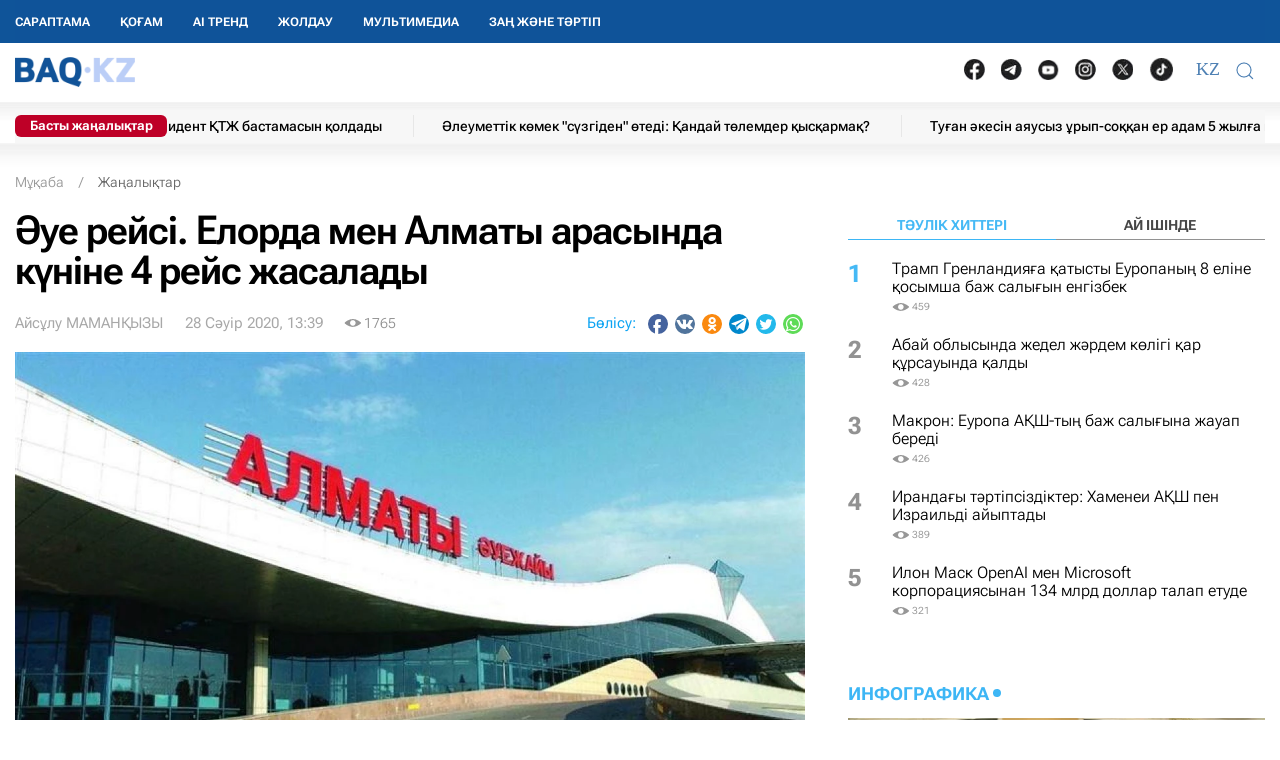

--- FILE ---
content_type: text/html; charset=UTF-8
request_url: https://baq.kz/ue-reysi-elorda-men-almaty-arasynda-k-nine-4-reys-zhasalady_222170/
body_size: 32447
content:
<!DOCTYPE html>
<!--[if lt IE 7 ]><html class="ie ie6" lang="kk"> <![endif]-->
<!--[if IE 7 ]><html class="ie ie7" lang="kk"> <![endif]-->
<!--[if IE 8 ]><html class="ie ie8" lang="kk"> <![endif]-->
<!--[if (gte IE 9)|!(IE)]><!-->
<html lang="kk">
<!--<![endif]-->
<head>
    <meta http-equiv="Content-Type" content="text/html; charset=UTF-8"/>
<meta charset="UTF-8"/>
<title>Әуе рейсі. Елорда мен Алматы арасында күніне 4 рейс жасалады</title>
<meta name="robots" content="index, follow"/> 
<meta name="keywords" content="Алматы, Астана, рейсі" />
    <meta name="news_keywords" content="Алматы, Астана, рейсі"/>
    <meta property="article:tag" content="Алматы, Астана, рейсі" />
<meta name="description" content="Нұр-Сұлтан,  BAQ.KZ тілшісі. Бұл туралы бүгін ҚР Президенті жанындағы Орталық коммуникациялар қызметі алаңында коронавирустық инфекциян... | BAQ.kz"/>

<link rel="shortcut icon" href="https://baq.kz/static/site/images/favicon/favicon.ico" type="image/x-icon">
<link rel="apple-touch-icon" href="https://baq.kz/static/site/images/favicon/apple-touch-icon.png">
<link rel="apple-touch-icon" sizes="72x72" href="https://baq.kz/static/site/images/favicon/apple-touch-icon-72x72.png">
<link rel="apple-touch-icon" sizes="114x114" href="https://baq.kz/static/site/images/favicon/apple-touch-icon-114x114.png">

<meta http-equiv="X-UA-Compatible" content="IE=edge">
<meta name="viewport" content="width=device-width, initial-scale=1, maximum-scale=5">

<meta name="csrf-token" content="wZKOGAghWXPZXxAOoCyngt52Rmv1HFe34ZkF3v3i">




    
    <link rel="stylesheet" href="https://baq.kz/static/build-min/css/site/css/news-read/modified_uikit_and_styles.css?v=2025-02-28t10.40">
    <link rel="stylesheet" href="https://baq.kz/static/build-min/css/site/css/news-read/main.css?v=2025-05-28t17.20">


    <link rel="canonical" href="https://baq.kz/ue-reysi-elorda-men-almaty-arasynda-k-nine-4-reys-zhasalady_222170/"/>
    <link rel="amphtml" href="https://baq.kz/amp/news/othernews/ue-reysi-elorda-men-almaty-arasynda-k-nine-4-reys-zhasalady_222170/">
    <script type="application/ld+json">{"@context":"http:\/\/schema.org","@type":"BreadcrumbList","itemListElement":[{"@type":"ListItem","position":1,"item":{"@id":"https:\/\/baq.kz\/","name":"\u041c\u04b1\u049b\u0430\u0431\u0430","image":null}},{"@type":"ListItem","position":2,"item":{"@id":"https:\/\/baq.kz\/news\/","name":"\u0416\u0430\u04a3\u0430\u043b\u044b\u049b\u0442\u0430\u0440","image":null}},{"@type":"ListItem","position":3,"item":{"@id":"https:\/\/baq.kz\/ue-reysi-elorda-men-almaty-arasynda-k-nine-4-reys-zhasalady_222170\/","name":"\u04d8\u0443\u0435 \u0440\u0435\u0439\u0441\u0456. \u0415\u043b\u043e\u0440\u0434\u0430 \u043c\u0435\u043d \u0410\u043b\u043c\u0430\u0442\u044b \u0430\u0440\u0430\u0441\u044b\u043d\u0434\u0430 \u043a\u04af\u043d\u0456\u043d\u0435 4 \u0440\u0435\u0439\u0441 \u0436\u0430\u0441\u0430\u043b\u0430\u0434\u044b","image":null}}]}</script>


    <meta property="og:type" content="article">
    <meta property="article:published_time" content="2020-04-28T13:39:36+05:00"/>
    <meta property="article:modified_time" content="2020-04-28T12:44:45+05:00"/>
    <meta property="og:updated_time" content="2020-04-28T12:44:45+05:00"/>
            <meta property="og:image:alt" content="Әуе рейсі. Елорда мен Алматы арасында күніне 4 рейс жасалады"/>
    
    <meta property="og:url" content="https://baq.kz/ue-reysi-elorda-men-almaty-arasynda-k-nine-4-reys-zhasalady_222170/"/>
<meta property="og:title" content="Әуе рейсі. Елорда мен Алматы арасында күніне 4 рейс жасалады"/>
    <meta property="og:image" content="https://baq.kz/storage/news/2020/04/28/qsO9i7A5QFMwCYe6MtF1svgEi1eprdNAVLPh2gGd.jpg"/>
    <meta property="og:image:secure_url" content="https://baq.kz/storage/news/2020/04/28/qsO9i7A5QFMwCYe6MtF1svgEi1eprdNAVLPh2gGd.jpg"/>
    <meta property="og:image:type" content="image/jpeg"/>
<meta property="og:description" content="Нұр-Сұлтан,  BAQ.KZ тілшісі. Бұл туралы бүгін ҚР Президенті жанындағы Орталық коммуникациялар қызметі алаңында коронавирустық инфекциян..."/>
<meta property="og:site_name" content="BAQ.kz"/>


<meta property="twitter:url" content="https://baq.kz/ue-reysi-elorda-men-almaty-arasynda-k-nine-4-reys-zhasalady_222170/"/>
<meta property="twitter:title" content="Әуе рейсі. Елорда мен Алматы арасында күніне 4 рейс жасалады"/>
<meta property="twitter:description" content="Нұр-Сұлтан,  BAQ.KZ тілшісі. Бұл туралы бүгін ҚР Президенті жанындағы Орталық коммуникациялар қызметі алаңында коронавирустық инфекциян..."/>
    <meta property="twitter:image" content="https://baq.kz/storage/news/2020/04/28/qsO9i7A5QFMwCYe6MtF1svgEi1eprdNAVLPh2gGd.jpg"/>
<meta property="twitter:card" content="summary_large_image"/>
<meta property="twitter:site" content="@baqkz"/>
<meta property="twitter:creator" content="@BAQ.kz"/>


<meta itemprop="name" content="Әуе рейсі. Елорда мен Алматы арасында күніне 4 рейс жасалады"/>
<meta itemprop="description" content="Нұр-Сұлтан,  BAQ.KZ тілшісі. Бұл туралы бүгін ҚР Президенті жанындағы Орталық коммуникациялар қызметі алаңында коронавирустық инфекциян..."/>
    <meta itemprop="image" content="https://baq.kz/storage/news/2020/04/28/qsO9i7A5QFMwCYe6MtF1svgEi1eprdNAVLPh2gGd.jpg"/>

    

    <script type="application/ld+json">{"@context":"http:\/\/schema.org","@type":"WebSite","@id":"https:\/\/baq.kz\/#website","url":"https:\/\/baq.kz\/","name":"BAQ.KZ","potentialAction":{"@type":"SearchAction","target":"https:\/\/baq.kz\/search\/?q={search_term_string}","query-input":"required name=search_term_string"}}</script>
    <script type="application/ld+json">{"@context":"http:\/\/schema.org","@type":"Organization","@id":"https:\/\/baq.kz\/#organization","url":"https:\/\/baq.kz\/","name":"BAQ.KZ","logo":"https:\/\/baq.kz\/static\/site\/images\/logo.svg","address":{"@type":"PostalAddress","streetAddress":"\u049a\u0430\u0437\u0430\u049b\u0441\u0442\u0430\u043d \u0420\u0435\u0441\u043f\u0443\u0431\u043b\u0438\u043a\u0430\u0441\u044b, 010000, \u0410\u0441\u0442\u0430\u043d\u0430 \u049b., \u049a\u0430\u0431\u0430\u043d\u0431\u0430\u0439 \u0431\u0430\u0442\u044b\u0440 \u043a\u04e9\u0448\u0435\u0441\u0456, 17","addressLocality":"\u0410\u0441\u0442\u0430\u043d\u0430","addressRegion":"\u0410\u0441\u0442\u0430\u043d\u0430","postalCode":"010000","addressCountry":{"@type":"Country","name":"\u049a\u0430\u0437\u0430\u049b\u0441\u0442\u0430\u043d \u0420\u0435\u0441\u043f\u0443\u0431\u043b\u0438\u043a\u0430\u0441\u044b"}},"sameAs":"[\n                \u0022https:\/\/vk.com\/id183758383\u0022,\n                \u0022https:\/\/www.facebook.com\/baq.kz\u0022,\n                \u0022https:\/\/twitter.com\/baqkz\u0022,\n                \u0022https:\/\/www.instagram.com\/baq.kz\/\u0022\n            ]","contactPoint":"[\n                {\n                    \u0022@type\u0022: \u0022ContactPoint\u0022,\n                    \u0022telephone\u0022: \u0022+7-717-295-40-50\u0022,\n                    \u0022contactType\u0022: \u0022customer service\u0022\n                }\n            ]"}</script>
    <script type="application/ld+json">{"@context":"https:\/\/schema.org","@type":"NewsArticle","name":"\u04d8\u0443\u0435 \u0440\u0435\u0439\u0441\u0456. \u0415\u043b\u043e\u0440\u0434\u0430 \u043c\u0435\u043d \u0410\u043b\u043c\u0430\u0442\u044b \u0430\u0440\u0430\u0441\u044b\u043d\u0434\u0430 \u043a\u04af\u043d\u0456\u043d\u0435 4 \u0440\u0435\u0439\u0441 \u0436\u0430\u0441\u0430\u043b\u0430\u0434\u044b","headline":"\u04d8\u0443\u0435 \u0440\u0435\u0439\u0441\u0456. \u0415\u043b\u043e\u0440\u0434\u0430 \u043c\u0435\u043d \u0410\u043b\u043c\u0430\u0442\u044b \u0430\u0440\u0430\u0441\u044b\u043d\u0434\u0430 \u043a\u04af\u043d\u0456\u043d\u0435 4 \u0440\u0435\u0439\u0441 \u0436\u0430\u0441\u0430\u043b\u0430\u0434\u044b","description":"\u041d\u04b1\u0440-\u0421\u04b1\u043b\u0442\u0430\u043d,  BAQ.KZ \u0442\u0456\u043b\u0448\u0456\u0441\u0456. \u0411\u04b1\u043b \u0442\u0443\u0440\u0430\u043b\u044b \u0431\u04af\u0433\u0456\u043d \u049a\u0420 \u041f\u0440\u0435\u0437\u0438\u0434\u0435\u043d\u0442\u0456 \u0436\u0430\u043d\u044b\u043d\u0434\u0430\u0493\u044b \u041e\u0440\u0442\u0430\u043b\u044b\u049b \u043a\u043e\u043c\u043c\u0443\u043d\u0438\u043a\u0430\u0446\u0438\u044f\u043b\u0430\u0440 \u049b\u044b\u0437\u043c\u0435\u0442\u0456 \u0430\u043b\u0430\u04a3\u044b\u043d\u0434\u0430 \u043a\u043e\u0440\u043e\u043d\u0430\u0432\u0438\u0440\u0443\u0441\u0442\u044b\u049b \u0438\u043d\u0444\u0435\u043a\u0446\u0438\u044f\u043d...","articleBody":"\u041d\u04b1\u0440-\u0421\u04b1\u043b\u0442\u0430\u043d,&amp;nbsp; BAQ.KZ \u0442\u0456\u043b\u0448\u0456\u0441\u0456. \u0411\u04b1\u043b \u0442\u0443\u0440\u0430\u043b\u044b \u0431\u04af\u0433\u0456\u043d \u049a\u0420 \u041f\u0440\u0435\u0437\u0438\u0434\u0435\u043d\u0442\u0456 \u0436\u0430\u043d\u044b\u043d\u0434\u0430\u0493\u044b \u041e\u0440\u0442\u0430\u043b\u044b\u049b \u043a\u043e\u043c\u043c\u0443\u043d\u0438\u043a\u0430\u0446\u0438\u044f\u043b\u0430\u0440 \u049b\u044b\u0437\u043c\u0435\u0442\u0456 \u0430\u043b\u0430\u04a3\u044b\u043d\u0434\u0430 \u043a\u043e\u0440\u043e\u043d\u0430\u0432\u0438\u0440\u0443\u0441\u0442\u044b\u049b \u0438\u043d\u0444\u0435\u043a\u0446\u0438\u044f\u043d\u044b\u04a3 \u049b\u0430\u0437\u0456\u0440\u0433\u0456 \u0436\u0430\u0493\u0434\u0430\u0439\u044b, \u049b\u0430\u043b\u0430\u0434\u0430\u0493\u044b \u043a\u04d9\u0441\u0456\u043f\u043a\u0435\u0440\u043b\u0456\u043a \u0441\u0443\u0431\u044a\u0435\u043a\u0442\u0456\u043b\u0435\u0440\u0456\u043d\u0456\u04a3 \u0436\u04b1\u043c\u044b\u0441\u044b\u043d \u049b\u0430\u043b\u043f\u044b\u043d\u0430 \u043a\u0435\u043b\u0442\u0456\u0440\u0443 \u0436\u04e9\u043d\u0456\u043d\u0434\u0435\u0433\u0456 \u0448\u0430\u0440\u0430\u043b\u0430\u0440\u0493\u0430 \u049b\u0430\u0442\u044b\u0441\u0442\u044b \u043e\u043d\u043b\u0430\u0439\u043d \u0431\u0440\u0438\u0444\u0438\u043d\u0433 \u0431\u0430\u0440\u044b\u0441\u044b\u043d\u0434\u0430 \u041d\u04b1\u0440-\u0421\u04b1\u043b\u0442\u0430\u043d \u049b\u0430\u043b\u0430\u0441\u044b \u04d9\u043a\u0456\u043c\u0456\u043d\u0456\u04a3 \u043e\u0440\u044b\u043d\u0431\u0430\u0441\u0430\u0440\u044b \u0411\u0430\u049b\u0442\u0438\u044f\u0440 \u041c\u04d9\u043a\u0435\u043d \u0430\u0439\u0442\u0442\u044b.\r\n \r\n \u041c\u0435\u043c\u043b\u0435\u043a\u0435\u0442 \u0431\u0430\u0441\u0448\u044b\u0441\u044b \u049a\u0430\u0441\u044b\u043c-\u0416\u043e\u043c\u0430\u0440\u0442 \u0422\u043e\u049b\u0430\u0435\u0432\u0442\u044b\u04a3 \u043a\u0435\u0448\u0435\u0433\u0456 \u0445\u0430\u043b\u044b\u049b\u049b\u0430 \u0430\u0440\u043d\u0430\u043b\u0493\u0430\u043d \u04af\u043d\u0434\u0435\u0443\u0456\u043d\u0434\u0435 1 \u043c\u0430\u043c\u044b\u0440\u0434\u0430\u043d \u0431\u0430\u0441\u0442\u0430\u043f \u0435\u043b\u043e\u0440\u0434\u0430 \u043c\u0435\u043d \u0410\u043b\u043c\u0430\u0442\u044b \u049b\u0430\u043b\u0430\u043b\u0430\u0440\u044b \u0430\u0440\u0430\u0441\u044b\u043d\u0434\u0430 \u04d9\u0443\u0435 \u0440\u0435\u0439\u0441\u0442\u0435\u0440\u0456 \u0430\u0448\u044b\u043b\u0430\u0442\u044b\u043d\u044b \u0430\u0439\u0442\u044b\u043b\u0434\u044b. \u041e\u0441\u044b\u0493\u0430\u043d \u049b\u0430\u0442\u044b\u0441\u0442\u044b \u0411\u0430\u049b\u0442\u0438\u044f\u0440 \u041c\u04d9\u043a\u0435\u043d \u0430\u043b\u0493\u0430\u0448\u049b\u044b \u043a\u0435\u0437\u0435\u04a3\u0434\u0435 \u04b1\u0448\u0443 \u0436\u0438\u0456\u043b\u0456\u0433\u0456 \u043a\u04af\u043d\u0456\u043d\u0435 4 \u0440\u0435\u0439\u0441 \u0431\u043e\u043b\u0430\u0442\u044b\u043d\u044b\u043d \u0430\u0439\u0442\u0442\u044b.\r\n\r\n\t \u0420\u0435\u0439\u0441\u0442\u0435\u0440 \u0441\u0430\u043d\u0438\u0442\u0430\u0440\u043b\u044b\u049b \u043d\u043e\u0440\u043c\u0430\u043b\u0430\u0440\u0434\u044b \u049b\u0430\u0442\u0430\u04a3 \u0441\u0430\u049b\u0442\u0430\u0443 \u0430\u0440\u049b\u044b\u043b\u044b \u0436\u04af\u0440\u0433\u0456\u0437\u0456\u043b\u0435\u0434\u0456. \u04b0\u0448\u0430\u049b\u0442\u0430 \u0430\u0434\u0430\u043c \u0441\u0430\u043d\u044b \u0431\u0430\u0440\u044b\u043d\u0448\u0430 \u0430\u0437 \u0436\u04d9\u043d\u0435 \u0436\u043e\u043b\u0430\u0443\u0448\u044b\u043b\u0430\u0440 \u0430\u0440\u0430\u0441\u044b\u043d\u0434\u0430\u0493\u044b \u0430\u0440\u0430\u049b\u0430\u0448\u044b\u049b\u0442\u044b\u049b \u043c\u04b1\u049b\u0438\u044f\u0442 \u0441\u0430\u049b\u0442\u0430\u043b\u0430\u0434\u044b. \u04d8\u0443\u0435\u0436\u0430\u0439\u043b\u0430\u0440 \u0431\u0430\u0440\u043b\u044b\u049b \u0441\u0430\u043d\u0438\u0442\u0430\u0440\u043b\u044b\u049b-\u044d\u043f\u0438\u0434\u0435\u043c\u0438\u043e\u043b\u043e\u0433\u0438\u044f\u043b\u044b\u049b \u0442\u0430\u043b\u0430\u043f\u0442\u0430\u0440\u0434\u044b \u0441\u0430\u049b\u0442\u0430\u0439 \u043e\u0442\u044b\u0440\u044b\u043f, \u0442\u04d9\u0443\u043b\u0456\u043a \u0431\u043e\u0439\u044b \u0436\u04b1\u043c\u044b\u0441 \u0456\u0441\u0442\u0435\u0439\u0442\u0456\u043d \u0431\u043e\u043b\u0430\u0434\u044b. \u0411\u04af\u0433\u0456\u043d\u0434\u0435 \u04d9\u0443\u0435\u0436\u0430\u0439 \u0436\u04b1\u043c\u044b\u0441 \u0456\u0441\u0442\u0435\u0443\u0433\u0435 \u0434\u0430\u0439\u044b\u043d \u0442\u04b1\u0440, - \u0434\u0435\u0434\u0456 \u043e\u043b.\r\n\r\n \u04d8\u043a\u0456\u043c \u043e\u0440\u044b\u043d\u0431\u0430\u0441\u0430\u0440\u044b\u043d\u044b\u04a3 \u0430\u0439\u0442\u0443\u044b\u043d\u0448\u0430, \u0436\u043e\u043b\u0430\u0443\u0448\u044b\u043b\u0430\u0440 \u04b1\u0448\u0430\u0440 \u0430\u043b\u0434\u044b\u043d\u0434\u0430 \u043a\u043e\u0440\u043e\u043d\u0430\u0432\u0438\u0440\u0443\u0441\u049b\u0430 \u0442\u0435\u0441\u0442 \u0442\u0430\u043f\u0441\u044b\u0440\u0430\u0434\u044b.\r\n\r\n\t \u0411\u04af\u0433\u0456\u043d \u0431\u0456\u0437 \u049a\u0420 \u0414\u0435\u043d\u0441\u0430\u0443\u043b\u044b\u049b \u0441\u0430\u049b\u0442\u0430\u0443 \u043c\u0438\u043d\u0438\u0441\u0442\u0440\u043b\u0456\u0433\u0456\u043c\u0435\u043d \u0431\u04b1\u043b \u043c\u04d9\u0441\u0435\u043b\u0435 \u0436\u04e9\u043d\u0456\u043d\u0434\u0435 \u0430\u049b\u044b\u043b\u0434\u0430\u0441\u0442\u044b\u049b. \u0422\u043e\u043b\u044b\u049b \u0430\u049b\u043f\u0430\u0440\u0430\u0442\u0442\u044b \u0430\u043b\u0434\u0430\u0493\u044b \u043a\u04af\u043d\u0434\u0435\u0440\u0456 \u0442\u0430\u0440\u0430\u0442\u0430\u0442\u044b\u043d \u0431\u043e\u043b\u0430\u043c\u044b\u0437, -\u0434\u0435\u0434\u0456 \u0411\u0430\u049b\u0442\u0438\u044f\u0440 \u041c\u04d9\u043a\u0435\u043d.\r\n\r\n","publisher":{"@type":"Organization","name":"baq.kz","address":{"@type":"PostalAddress","streetAddress":"010000, \u049a\u0430\u0437\u0430\u049b\u0441\u0442\u0430\u043d \u0420\u0435\u0441\u043f\u0443\u0431\u043b\u0438\u043a\u0430\u0441\u044b, \u0410\u0441\u0442\u0430\u043d\u0430 \u049b., \u049a\u0430\u0431\u0430\u043d\u0431\u0430\u0439 \u0431\u0430\u0442\u044b\u0440 \u043a\u04e9\u0448\u0435\u0441\u0456, 17","addressLocality":"3","addressRegion":"\u0410\u0441\u0442\u0430\u043d\u0430","postalCode":"010000","addressCountry":" \u049a\u0430\u0437\u0430\u049b\u0441\u0442\u0430\u043d"},"contactPoint":{"@type":"ContactPoint","telephone":"+77172954050","contactType":"technical support"},"logo":{"@type":"ImageObject","url":"https:\/\/baq.kz\/static\/site\/images\/logo60.png","width":219,"height":60}},"url":"https:\/\/baq.kz\/ue-reysi-elorda-men-almaty-arasynda-k-nine-4-reys-zhasalady_222170\/","mainEntityOfPage":{"@type":"WebPage","@id":"https:\/\/baq.kz\/ue-reysi-elorda-men-almaty-arasynda-k-nine-4-reys-zhasalady_222170\/"},"dateCreated":"2020-04-28T12:44:45+05:00","datePublished":"2020-04-28T13:39:36+05:00","dateModified":"2020-04-28T12:44:45+05:00","author":{"@type":"Person","name":"\u0410\u0439\u0441\u04b1\u043b\u0443 \u041c\u0410\u041c\u0410\u041d\u049a\u042b\u0417\u042b","url":"https:\/\/baq.kz\/authors\/aysulu-mamanqyzy\/"},"image":{"@type":"ImageObject","url":"https:\/\/baq.kz\/storage\/cache_resize\/news\/2020\/04\/28\/qsO9i7A5QFMwCYe6MtF1svgEi1eprdNAVLPh2gGd.jpg_width=1200Xheight=autoXtype=1.webp","width":1200,"height":675}}</script>

    <script type="application/ld+json">{"@context":"https:\/\/schema.org","@type":"hentry","entry-title":"\u04d8\u0443\u0435 \u0440\u0435\u0439\u0441\u0456. \u0415\u043b\u043e\u0440\u0434\u0430 \u043c\u0435\u043d \u0410\u043b\u043c\u0430\u0442\u044b \u0430\u0440\u0430\u0441\u044b\u043d\u0434\u0430 \u043a\u04af\u043d\u0456\u043d\u0435 4 \u0440\u0435\u0439\u0441 \u0436\u0430\u0441\u0430\u043b\u0430\u0434\u044b","published":"2020-04-28T13:39:36+05:00","updated":"2020-04-28T12:44:45+05:00"}</script>

    
    <!--//region adfox-init-->
    <script>window.yaContextCb = window.yaContextCb || []</script>
    <script src="https://yandex.ru/ads/system/context.js" async></script>
    <!--//endregion-->
                    <meta property="og:image:width" content="1200"/>
                            <meta property="og:image:height" content="675"/>
            
<link rel='dns-prefetch' href='//cdn.sendpulse.com'>
<link rel='dns-prefetch' href='//yastatic.net'>
<link rel='dns-prefetch' href='//jquerywww.googletagmanager.com'>
<link rel='dns-prefetch' href='//an.yandex.ru'>
<link rel='dns-prefetch' href='//mc.yandex.ru'>
<link rel='dns-prefetch' href='//www.google-analytics.com'>

<meta name="yandex-verification" content="53dd2fc2d172693d"/>
<meta name="yandex-verification" content="ec62a33ab88969f0"/>
<meta name="msvalidate.01" content="AF090345393C7D28F207D77690BD0D83"/>
<meta name='wmail-verification' content='93a5732daf8924731d5f8a05356577ce'/>
<meta property="fb:pages" content="629456730452524"/>
<meta name="msvalidate.01" content="BF26B6E57C8226987E1F942BF5F34C68"/>



<!--LiveInternet counter-->
<script>
    new Image().src = "https://counter.yadro.ru/hit?r" +
        escape(document.referrer) + ((typeof (screen) == "undefined") ? "" :
            ";s" + screen.width + "*" + screen.height + "*" + (screen.colorDepth ?
                screen.colorDepth : screen.pixelDepth)) + ";u" + escape(document.URL) +
        ";h" + escape(document.title.substring(0, 150)) +
        ";" + Math.random();</script><!--/LiveInternet-->

<meta name="mobile-web-app-capable" content="yes"/>
<meta name="apple-touch-fullscreen" content="yes"/>
<meta name="apple-mobile-web-app-title" content="Expo"/>
<meta name="apple-mobile-web-app-capable" content="yes"/>
<meta name="apple-mobile-web-app-status-bar-style" content="default"/>

<link
    rel="apple-touch-icon"
    sizes="180x180"
    href="https://baq.kz/static/site/images/ico/152x152.png"
/>
<link
    rel="apple-touch-startup-image"
    media="screen and (device-width: 320px) and (device-height: 568px) and (-webkit-device-pixel-ratio: 2) and (orientation: landscape)"
    href="https://baq.kz/static/site/images/ico/640x1136.png"
/>
<link
    rel="apple-touch-startup-image"
    media="screen and (device-width: 375px) and (device-height: 812px) and (-webkit-device-pixel-ratio: 3) and (orientation: landscape)"
    href="https://baq.kz/static/site/images/ico/1125x2436.png"
/>
<link
    rel="apple-touch-startup-image"
    media="screen and (device-width: 414px) and (device-height: 896px) and (-webkit-device-pixel-ratio: 2) and (orientation: landscape)"
    href="https://baq.kz/static/site/images/ico/1125x2436.png"
/>
<link
    rel="apple-touch-startup-image"
    media="screen and (device-width: 414px) and (device-height: 896px) and (-webkit-device-pixel-ratio: 2) and (orientation: portrait)"
    href="https://baq.kz/static/site/images/ico/1125x2436.png"
/>
<link
    rel="apple-touch-startup-image"
    media="screen and (device-width: 375px) and (device-height: 667px) and (-webkit-device-pixel-ratio: 2) and (orientation: landscape)"
    href="https://baq.kz/static/site/images/ico/750x1334.png"
/>
<link
    rel="apple-touch-startup-image"
    media="screen and (device-width: 414px) and (device-height: 896px) and (-webkit-device-pixel-ratio: 3) and (orientation: portrait)"
    href="https://baq.kz/static/site/images/ico/1242x2208.png"
/>
<link
    rel="apple-touch-startup-image"
    media="screen and (device-width: 414px) and (device-height: 736px) and (-webkit-device-pixel-ratio: 3) and (orientation: landscape)"
    href="https://baq.kz/static/site/images/ico/1242x2208.png"
/>
<link
    rel="apple-touch-startup-image"
    media="screen and (device-width: 375px) and (device-height: 812px) and (-webkit-device-pixel-ratio: 3) and (orientation: portrait)"
    href="https://baq.kz/static/site/images/ico/1125x2436.png"
/>
<link
    rel="apple-touch-startup-image"
    media="screen and (device-width: 414px) and (device-height: 736px) and (-webkit-device-pixel-ratio: 3) and (orientation: portrait)"
    href="https://baq.kz/static/site/images/ico/1242x2208.png"
/>
<link
    rel="apple-touch-startup-image"
    media="screen and (device-width: 1024px) and (device-height: 1366px) and (-webkit-device-pixel-ratio: 2) and (orientation: landscape)"
    href="https://baq.kz/static/site/images/ico/2048x2732.png"
/>
<link
    rel="apple-touch-startup-image"
    media="screen and (device-width: 414px) and (device-height: 896px) and (-webkit-device-pixel-ratio: 3) and (orientation: landscape)"
    href="https://baq.kz/static/site/images/ico/1242x2208.png"
/>
<link
    rel="apple-touch-startup-image"
    media="screen and (device-width: 834px) and (device-height: 1112px) and (-webkit-device-pixel-ratio: 2) and (orientation: landscape)"
    href="https://baq.kz/static/site/images/ico/1668x2224.png"
/>
<link
    rel="apple-touch-startup-image"
    media="screen and (device-width: 375px) and (device-height: 667px) and (-webkit-device-pixel-ratio: 2) and (orientation: portrait)"
    href="https://baq.kz/static/site/images/ico/750x1334.png"
/>
<link
    rel="apple-touch-startup-image"
    media="screen and (device-width: 1024px) and (device-height: 1366px) and (-webkit-device-pixel-ratio: 2) and (orientation: portrait)"
    href="https://baq.kz/static/site/images/ico/1242x2208.png"
/>
<link
    rel="apple-touch-startup-image"
    media="screen and (device-width: 834px) and (device-height: 1194px) and (-webkit-device-pixel-ratio: 2) and (orientation: landscape)"
    href="https://baq.kz/static/site/images/ico/1242x2208.png"
/>
<link
    rel="apple-touch-startup-image"
    media="screen and (device-width: 834px) and (device-height: 1112px) and (-webkit-device-pixel-ratio: 2) and (orientation: portrait)"
    href="https://baq.kz/static/site/images/ico/1668x2224.png"
/>
<link
    rel="apple-touch-startup-image"
    media="screen and (device-width: 320px) and (device-height: 568px) and (-webkit-device-pixel-ratio: 2) and (orientation: portrait)"
    href="https://baq.kz/static/site/images/ico/640x1136.png"
/>
<link
    rel="apple-touch-startup-image"
    media="screen and (device-width: 834px) and (device-height: 1194px) and (-webkit-device-pixel-ratio: 2) and (orientation: portrait)"
    href="https://baq.kz/static/site/images/ico/1668x2224.png"
/>
<link
    rel="apple-touch-startup-image"
    media="screen and (device-width: 768px) and (device-height: 1024px) and (-webkit-device-pixel-ratio: 2) and (orientation: landscape)"
    href="https://baq.kz/static/site/images/ico/2048x2732.png"
/>
<link
    rel="apple-touch-startup-image"
    media="screen and (device-width: 768px) and (device-height: 1024px) and (-webkit-device-pixel-ratio: 2) and (orientation: portrait)"
    href="https://baq.kz/static/site/images/ico/1536x2048.png"
/>

<link rel='manifest' href='/manifest.json'>
<link rel='manifest' href='/manifest.webmanifest'>

<!-- Yandex.Metrika counter -->
<script type="text/javascript" >
    (function (d, w, c) {
        (w[c] = w[c] || []).push(function() {
            try {
                w.yaCounter34776245 = new Ya.Metrika({
                    id:34776245,
                    clickmap:true,
                    trackLinks:true,
                    accurateTrackBounce:true,
                    webvisor:true,
                    trackHash:true
                });
            } catch(e) { }
        });

        var n = d.getElementsByTagName("script")[0],
            x = "https://mc.yandex.ru/metrika/watch.js",
            s = d.createElement("script"),
            f = function () { n.parentNode.insertBefore(s, n); };
        for (var i = 0; i < document.scripts.length; i++) {
            if (document.scripts[i].src === x) { return; }
        }
        s.type = "text/javascript";
        s.async = true;
        s.src = x;

        if (w.opera == "[object Opera]") {
            d.addEventListener("DOMContentLoaded", f, false);
        } else { f(); }
    })(document, window, "yandex_metrika_callbacks");
</script>
<noscript><div><img src="https://mc.yandex.ru/watch/34776245" style="position:absolute; left:-9999px;" alt="" /></div></noscript>
<!-- /Yandex.Metrika counter -->

<script charset="UTF-8" src="//web.webpushs.com/js/push/9f558739e2aca34661be130da3a73651_1.js" async></script>

<!-- Google tag (gtag.js) -->
<script async src="https://www.googletagmanager.com/gtag/js?id=G-WSWWF978XE"></script>
<script>
  window.dataLayer = window.dataLayer || [];
  function gtag(){dataLayer.push(arguments);}
  gtag('js', new Date());

  gtag('config', 'G-WSWWF978XE');
</script>



<script>
        // Для baq
        document.addEventListener('DOMContentLoaded', function() {
            const navbarUl = document.querySelector('.uk-navbar-left-center .uk-navbar-nav');
            const newLi = document.createElement('li');
            newLi.innerHTML = '<a href="https://baq.kz/tag/zan-zhane-tartip/" class="root-item" style="">Заң және тәртіп</a>';
            if (navbarUl) {
                navbarUl.appendChild(newLi);
            }

            const offcanvasMenu = document.querySelector('.uk-offcanvas-bar .menu_bottom');
            const nwLi = document.createElement('li');
            nwLi.innerHTML = '<a href="https://baq.kz/tag/zan-zhane-tartip/" class="root-item">Заң және тәртіп</a>';
            if (offcanvasMenu) {
                offcanvasMenu.appendChild(nwLi);
            }

        });
    </script></head>
<body id="body" >



<!--//region GRAY-->
<!--//endregion-->


<div class="uk-header uk-container uk-container-large">

    

<!--26.05.2025 -->

<style>

    .uk-container-large {
    max-width: 1250px;
}

.uk-navbar-nav > li > a{
    min-height: 43px;
}

.full-blue {
    position: absolute;
    top: 0;
    left: 0;
    width: 100vw;
    height: 43px;
    background: #0f5499;
    z-index: 100;
    position: fixed;
}

.full-white {
    position: absolute;
    top: 43px;
    left: 0;
    width: 100vw;
    height: 81px;
    background-color: #fff;
    z-index: 10;
    position: fixed
}
.full-white:after {
    content: ' ';
    background: url(/static/site/images/2025/header_ten.png) repeat-x left bottom;
    position: absolute;
    bottom: -4px;
    height: 26px;
    width: 100%;
}

.header {
    box-shadow: none;
}

.uk-logo {
    padding: 7px 0 6px 0
}
.uk-navbar-nav > li:first-child > a {
    padding-left: 0;
}

.header .uk-navbar-container {
 padding-left: 0;
}


.cap-ticker {
   margin-top: 11px;
}
@media  only screen and (max-width: 999px) {
    .cap-ticker {
        margin-top: 0;
    }
}



.i_important {
    position: absolute;
    top: 5px;
    left: 0 !important;
    font-size: 13px;
    font-weight: 200;
    background: #be0027;
    color: #ffffff;
    z-index: 2;
    width: 152px;
    box-sizing: border-box;
    border-radius: 6px !important;
    HEIGHT: auto ! IMPORTANT;
    LINE-HEIGHT: inherit;
    PADDING: 2PX 0;
    TEXT-ALIGN: center;
    font-weight: 700;
}



.uk-header .uk-navbar-nav {
    margin-top: 0!important;
}



.ticker-one ul li a, .ticker-one .ul .li a {
    display: block;
    text-decoration: none;
    font-size: 14px;
    font-weight: 500;
    line-height: 23px;
    color: #000000;
}


.ticker-one ul li,.ticker-one .ul .li {
    display: inline-block;
    vertical-align: middle;
    height: 22px;
    line-height: 27px;
    border-left: 1px solid #e7e7e7;
    padding: 0 28px;
    margin-top: -10px;
}

.ticker-one {
    display: block;
    height: 33px;
    background-color: #f7f7f7;
    width: 100%;
    overflow: hidden;
}
.uk-navbar-nav > li > a {
    padding: 0 15px;
}

.cap-ticker:after  {
    content: ' ';
    background: url(/static/site/images/2025/ten2.png) repeat-x left top;
    position: absolute;
    bottom: -24px;
    height: 24px;
    z-index: 0;
   width:300%;
    left: -100%;
}

.portal__soc__links img {
    width: 21px !important;
    padding: 0 !important;
    margin: -4px 8px 0 8px !important;
}


                   @media (max-width: 999px) {
                       .uk-logo {
                        display: none;
                       }

                        .header-language__button {
                            font-size: 18px;
                            padding-top: 0!important;
                       }

                     .uk-navbar-toggle {
                         margin-top: -3px;
                      }

                      .portal__soc__links {
                        display: none;
                      }

                    }



.portal__soc__links ul{
    display: flex;
    align-items: center;
    list-style: none;
    margin-bottom: 0;
    margin-top: -8px;
}

.portal__soc__links {
    margin-top: 8px;
}


.authors__image {

    width: 67px;

}

@media  only screen and (min-width: 1920px) {
    .sidebar-left {
        width: 330px !important;
        max-width: 330px !important;
    }
}

.navigation .left-col-logo, .cap-row, .sidebar-left {
    max-width: 330px;
}

.main {

    padding-left: 330px;
}

.uk-navbar-toggle {
  color:#4f81b4
}

 .header-language__button {
                        padding: 0 5px;
                        border: 0;
                        font-family: 'Roboto';
                        font-size: 18px;
                        font-weight: 30;
                        color: #4f81b4 !important;
                        margin-top: 0;
                        line-height: 20px;

						}
 @media  only screen and (max-width: 999px) {

	.main {
   padding: 0 10px;
}


    .uk-navbar-right {
        margin-left: auto;
        margin-top: -23px;
    }

    .uk-navbar-toggle {
    color: #fff;
}

    .header-language__button {
        color: #fff !important;
        z-index: 100;
        position: relative;
        margin-top: 8px !important;
    }

   .logobaq {
       margin-top:9px ;

    }
    .full-white, .cap-ticker:after {
        display: none;
    }

}



#header-language {
    margin-top: -4px;
}



</style>

<!--26.05.2025 -->



 <!--новая шапка без версии для слабовидящих --->

            <div class="uk-header uk-container uk-container-large uk-header-for-rcol">
                <div class="full-blue"></div>
                <div class="full-white"></div>

                <div class="header header-fixed uk-sticky uk-sticky-fixed" uk-sticky="" style="position: fixed; top: 0px; width: 1250px;">
                    <div class="uk-navbar-container uk-navbar uk-flex-between" uk-navbar="">
                        <div class="uk-navbar-left-center">
                            <a href="https://baq.kz/" class="uk-navbar-toggle uk-hidden@m uk-hidden@l uk-hidden@xl">
                                <img class="logobaq" data-src="https://baq.kz/static/site/images/logo.svg" uk-img="" loading="lazy" alt="Қазақстанның соңғы жаңалықтары" title="Қазақстан жаңалықтары" width="106" height="28" src="https://baq.kz/static/site/images/logo.svg">
                            </a>
                            <style>
                                .uk-header .uk-navbar-nav {
                                    margin-top: 5px;
                                }
                            </style>
                            <ul class="uk-navbar-nav uk-visible@s">
            <li><a href="/articles/" class="root-item" style="">САРАПТАМА</a></li>
            <li><a href="/news/qogam/" class="root-item" style="">Қоғам</a></li>
            <li><a href="/news/ai-trend/" class="root-item" style="">AI тренд</a></li>
            <li><a href="/tag/zholdau/" class="root-item" style="">Жолдау</a></li>
            <li><a href="/multimedia/" class="root-item" style="">Мультимедиа</a></li>
    </ul>
                        </div>
                    </div>

                    <div class="bvi-hide uk-flex-between  uk-flex" style="z-index: 100001;">
                        <div class="uk-navbar-left">
                            <div class="uk-navbar-item uk-logo uk-navbar-left-center">
                                <div style="position: relative; display: inline-block; vertical-align: top; ">
                                    <a href="https://baq.kz/" class="uk-navbar-item uk-logo">
                                        <img src="https://baq.kz/static/site/images/2025/logo_BAQ_NEW.webp" loading="lazy" alt="Қазақстанның соңғы жаңалықтары" title="Қазақстан жаңалықтары" width="120" height="28">
                                    </a>
                                </div>
                            </div>
                        </div>
                        <div class="uk-flex uk-navbar-right">
                            <div class="portal__soc__links">
                                 <ul>
                                    <li><a href="https://www.facebook.com/baq.kz" target="_blank" rel="nofollow">
                                            <img src="https://rus.baq.kz/static/site/images/socnets/2025/facebook.webp" alt="social net logo" width="45" height="45" loading="lazy"></a></li>
                                    <li><a href="https://t.me/baq_kz" target="_blank" rel="nofollow">
                                            <img src="https://rus.baq.kz/static/site/images/socnets/2025/telegram.webp" alt="social net logo" width="45" height="45" loading="lazy"></a></li>
                                    <li><a href="https://www.youtube.com/channel/UCwKjUBssaNKcMuEigbAPx-g" target="_blank" rel="nofollow">
                                            <img src="https://rus.baq.kz/static/site/images/socnets/2025/youtube.webp" alt="social net logo" width="35" height="35" loading="lazy"></a></li>
                                    <li><a href="https://www.instagram.com/baq.kaz/?igshid=MDM4ZDc5MmU%3D" target="_blank" rel="nofollow">
                                            <img src="https://rus.baq.kz/static/site/images/socnets/2025/instagram.webp" alt="social net logo" width="45" height="45" loading="lazy"></a></li>
                                    <li><a href="https://twitter.com/baqkz" target="_blank" rel="nofollow">
                                            <img src="https://rus.baq.kz/static/site/images/socnets/2025/twitter.webp" alt="social net logo" width="25" height="25" loading="lazy"></a></li>
                                    <li><a href="https://www.tiktok.com/@baq.kz_?_t=8lXvJYxUb2s&amp;_r=1" target="_blank" rel="nofollow">
                                            <img src="https://rus.baq.kz/static/site/images/socnets/2025/tiktok.webp" alt="social net logo" width="25" height="25" loading="lazy" style="width: 24px!important; padding:0; margin: 0 0 7px 15px;"></a></li>
                                </ul>
                            </div>
                            <div class="uk-navbar-right">
                                                                            <!-- //region Язык -->
                                        <style>
   
    #header-language .uk-dropdown {
        min-width: 0;
        padding: 10px 15px 0;
        font-size: 16px;
    }
    .header-language__list {
        padding: 0;
        margin: 0;
    }
    .header-language__list li {
        list-style: none;
        padding-bottom: 10px;
    }
    .header-language__list li a {
        display: block;
    }
    @media (max-width: 850px) {
        .header-language__button {
            font-size: 18px;
            margin-top: 2px;
            padding-right: 2px;
            padding-top: 5px;
            padding-bottom: 5px;
            font-weight: normal;
        }
    }
</style>
<div id="header-language">
    <button class="uk-button uk-button-default header-language__button" type="button">KZ</button>
    <div uk-dropdown="mode: click" style="display: none;">
        <ul class="uk-nav uk-dropdown-nav header-language__list">
                            <li>
                    <a href="https://baq.kz/">KZ</a>
                </li>
                            <li>
                    <a href="https://rus.baq.kz/">RU</a>
                </li>
                    </ul>
    </div>
</div>
                                        <!-- //endregion -->
                                        <a class="uk-navbar-toggle uk-hidden@m uk-hidden@l uk-hidden@xl" aria-label="Открыть меню сайта" uk-navbar-toggle-icon href="#menu-offcanvas" uk-toggle></a>
                                        <div class="uk-visible@s search-top">
                                            <div id="search-top" class="search-top__input_overlay" aria-hidden="true" hidden>
                                                <form action="https://baq.kz/search/" method="GET" class="uk-search uk-search-navbar uk-width-1-1">
                                                    <input class="uk-search-input" type="text" name="q" value="" size="15" maxlength="50" autofocus="">
                                                </form>
                                            </div>
                                            <a class="uk-navbar-toggle search-top__toggle" uk-search-icon href="#" uk-toggle="target: #search-top" aria-label="Іздеу"></a>
                                        </div>
                            </div>
                        </div>
                    </div>

                                             <div class="cap-ticker bvi-hide">
                            <div class="uk-grid-collapse uk-grid" uk-grid>
                                <div class="ticker-row uk-width-1-1">
    <div class="ticker-one">
        <span class="i_important">Басты жаңалықтар</span>
	    <div id="ticker-one" class="ul marquee str_wrap">
            <div class="str_move str_origin">
                                    <div class="li">
                        <a href="https://baq.kz/temirzholshylarga-baspana-prezident-qtzh-bastamasyn-qoldady-200029458/">
                                                            Теміржолшыларға баспана: Президент ҚТЖ бастамасын қолдады                                                    </a>
                    </div>
                                    <div class="li">
                        <a href="https://baq.kz/aleumettik-komek-suzgiden-otedi-qanday-tolemder-qysqarmaq-200029448/">
                                                            Әлеуметтік көмек "сүзгіден" өтеді: Қандай төлемдер қысқармақ?                                                    </a>
                    </div>
                                    <div class="li">
                        <a href="https://baq.kz/tugan-akesin-ayausyz-uryp-soqqan-er-adam-5-zhylga-qamaldy-200029445/">
                                                            Туған әкесін аяусыз ұрып-соққан ер адам 5 жылға қамалды                                                    </a>
                    </div>
                                                    <div class="li">
                        <a href="https://baq.kz/aes-salyngan-qalalar-qalay-ozgeredi-alem-elderinen-mysal-200014894/">
                                                            АЭС салынған қалалар қалай өзгереді – әлем елдерінен мысал                                                    </a>
                    </div>
                                    <div class="li">
                        <a href="https://baq.kz/biyl-zeynetaqy-zhinagyna-qatysty-qanday-ozgerister-bolady-200005168/">
                                                            Биыл зейнетақы жинағына қатысты қандай өзгерістер болады?                                                    </a>
                    </div>
                                    <div class="li">
                        <a href="https://baq.kz/ulytau-onirinin-keremeti-aqzhar-taulary-turaly-estuiniz-bar-ma-340740/">
                                                            Ұлытау өңірінің кереметі: Ақжар таулары туралы естуіңіз бар ма                                                    </a>
                    </div>
                                                    <div class="li">
                        <a href="https://baq.kz/podcasts/vladislav-ten-qazaq-tili-kurdeli-degen-syltau-ari-zhasandy-tusinik/">
                            Владислав Тен:  Қазақ тілін үйренгісі келмейтіндердің сылтауы көп                        </a>
                    </div>
                                    <div class="li">
                        <a href="https://baq.kz/podcasts/barinen-de-sen-sulu-tauelsizdiktin-qurdasy/">
                            Бәрінен де сен сұлу. Тәуелсіздіктің құрдасы                        </a>
                    </div>
                                    <div class="li">
                        <a href="https://baq.kz/podcasts/262915/">
                            Блогер YouTube-та қаралым жинаудың оңай жолдарын айтып берді                        </a>
                    </div>
                            </div>
        </div>
    </div>
</div>
                            </div>
                        </div>
                                    </div>
                <div class="uk-sticky-placeholder header-height"></div>
       </div>

        <!--новая шапка без версии для слабовидящих --->


        
        <!--//region search mobile перенес в footer-->
                <!--//endregion-->

    

<main class="uk-container uk-container-large">
        <div class="main main-padding-left-0">
                    <ul class="uk-breadcrumb">
                                    <li><a href="https://baq.kz/">Мұқаба</a></li>
                                                <li><span>Жаңалықтар</span></li>
                        </ul>


            <div class="uk-grid-medium uk-grid" uk-grid id="stickydiv22">
                <div class="uk-width-1-1@s uk-width-2-3@l uk-width-2-3@xl uk-first-column">
                                        <div class="banner_pc_devices banner_top">
                        <div style="display: none;" class="block-banner-content type-2-pc" data-position="2" data-device="pc"></div>
                        </div>
                                                            <div class="c-item-detail">
    <h1 class="item-detail__title">
    Әуе рейсі. Елорда мен Алматы арасында күніне 4 рейс жасалады</h1>
        <div class="uk-flex authors" class="noselect">
        <div class="uk-flex author_block" >
                                            <div class="autor_info" style="text-align:left;">
                    <a href="https://baq.kz/authors/aysulu-mamanqyzy/" target="_blank" rel="author">
                        <span class="author_name"><strong class="noselect" oncopy="return false;">Айсұлу МАМАНҚЫЗЫ</strong></span>
                    </a>
                </div>
                        <div class="date_block" datetime="2020-04-28T13:39:36+05:00" class="noselect"  oncopy="return false;">
               
                28 Сәуір 2020, 13:39

            </div>

            <span class="hit_wdt__body_item_bottom_views noselect" style="margin-left: 21px!important; font-size: 14px;"  oncopy="return false;">
                1765
            </span>


        </div>
        <div class="bolesu">
                            <span class="bolesu_tit">Бөлісу:</span>
                <div class="uk-flex flexmob">
                    <div style="margin-right: 2px;" class="facebb">
                        <div data-url="https://baq.kz/ue-reysi-elorda-men-almaty-arasynda-k-nine-4-reys-zhasalady_222170/" data-title="Әуе рейсі. Елорда мен Алматы арасында күніне 4 рейс жасалады" data-hashtags="baq" class="share-socials">
        <button aria-label="Поделиться в Facebook" type="button" data-network="facebook" class="share-socials__button share-socials__button-wait-js"><span class="share-socials__icon share-socials__icon-fb"></span></button>
        <button aria-label="Поделиться в VK" type="button" data-network="vk" class="share-socials__button share-socials__button-wait-js"><span class="share-socials__icon share-socials__icon-vk"></span></button>
        <button aria-label="Поделиться в Одноклассники" type="button" data-network="odnoklassniki" class="share-socials__button share-socials__button-wait-js"><span class="share-socials__icon share-socials__icon-ok"></span></button>
        <button aria-label="Поделиться в Telegram" type="button" data-network="telegram" class="share-socials__button share-socials__button-wait-js"><span class="share-socials__icon share-socials__icon-tm"></span></button>
        <button aria-label="Поделиться в Twitter" type="button" data-network="twitter" class="share-socials__button share-socials__button-wait-js"><span class="share-socials__icon share-socials__icon-tw"></span></button>
        <button aria-label="Поделиться в Whatsapp" type="button" data-network="whatsapp" class="share-socials__button share-socials__button-wait-js"><span class="share-socials__icon share-socials__icon-wh"></span></button>
    </div>
                                    </div>
                </div>
                    </div>

    </div>
    <div class="item-detail__cover">
                                                                
        <div class="ya-share2 ya-share2-picture" data-services="facebook,vkontakte,twitter" data-lang="kk" data-title="Әуе рейсі. Елорда мен Алматы арасында күніне 4 рейс жасалады" data-description="Нұр-Сұлтан,  BAQ.KZ тілшісі. Бұл туралы бүгін ҚР Президенті жанындағы Орталық коммуникациялар қызметі алаңында коронавирустық инфекциян..." data-image="https://baq.kz/storage/news/2020/04/28/qsO9i7A5QFMwCYe6MtF1svgEi1eprdNAVLPh2gGd.jpg" data-url="https://baq.kz/ue-reysi-elorda-men-almaty-arasynda-k-nine-4-reys-zhasalady_222170/" data-direction="vertical"></div>
        <picture>
                        <img  fetchpriority="high" src="https://baq.kz/storage/cache_resize/news/2020/04/28/qsO9i7A5QFMwCYe6MtF1svgEi1eprdNAVLPh2gGd.jpg_width=1200Xheight=autoXtype=1.webp" alt=" " width="1200" height="675">
        </picture>
        <div class="item-detail__cover_bottom">
            <div class="item-detail__cover_bottom_meta">

                
                
                
                
                
                
                
                            </div>
        </div>
    </div>
            <div class="c-item-detail__text">
        <div class="news-text">
            <article>
                <div id="full_text" class="js-mediator-article">
            <h4>Нұр-Сұлтан,&nbsp; BAQ.KZ тілшісі. Бұл туралы бүгін ҚР Президенті жанындағы Орталық коммуникациялар қызметі алаңында коронавирустық инфекцияның қазіргі жағдайы, қаладағы кәсіпкерлік субъектілерінің жұмысын қалпына келтіру жөніндегі шараларға қатысты онлайн брифинг барысында Нұр-Сұлтан қаласы әкімінің орынбасары Бақтияр Мәкен айтты.</h4>
 <br>
 Мемлекет басшысы Қасым-Жомарт Тоқаевтың кешегі халыққа арналған үндеуінде 1 мамырдан бастап елорда мен Алматы қалалары арасында әуе рейстері ашылатыны айтылды. Осыған қатысты Бақтияр Мәкен алғашқы кезеңде ұшу жиілігі күніне 4 рейс болатынын айтты.<br>
<blockquote class="bxhtmled-quote">
	 Рейстер санитарлық нормаларды қатаң сақтау арқылы жүргізіледі. Ұшақта адам саны барынша аз және жолаушылар арасындағы арақашықтық мұқият сақталады. Әуежайлар барлық санитарлық-эпидемиологиялық талаптарды сақтай отырып, тәулік бойы жұмыс істейтін болады. Бүгінде әуежай жұмыс істеуге дайын тұр, - деді ол.
</blockquote>
 Әкім орынбасарының айтуынша, жолаушылар ұшар алдында коронавирусқа тест тапсырады.<br>
<blockquote class="bxhtmled-quote">
	 Бүгін біз ҚР Денсаулық сақтау министрлігімен бұл мәселе жөнінде ақылдастық. Толық ақпаратты алдағы күндері тарататын боламыз, -деді Бақтияр Мәкен.
</blockquote>
<br>            <!--//region Читайте так же-->
            <style>
    .block-read-also {
        padding: 3px 32px 0 29px;
        border-left: 5px solid #3db6f5;
        float: left;
        width: calc(335px - 61px);
        margin: -4px 0 20px -34px;
    }
    .block-read-also.after-blockquote {
        margin-top: 7px;
    }
    .block-read-also__title {
        color: #3db6f5;
        font-family: "Roboto-Bold", sans-serif;
        font-weight: bold;
        font-size: 12px;
        line-height: 15px;
        padding-bottom: 12px;
    }
    .block-read-also ul {
        list-style: none;
        padding: 0 0 23px;
        margin: 0;
        border-bottom: 2px solid #f6f6f6;
    }
    .block-read-also__li__date {
        font-family: "Roboto-Regular", sans-serif;
        display: block;
        font-size: 12px;
        line-height: 15px;
        color: #bababa;
        padding-top: 8px;
    }
    .block-read-also__li__title {
        display: block;
        color: #000;
        font-size: 15px;
        line-height: 18px;
        font-family: "Roboto-Bold", sans-serif;
        font-weight: bold;
        padding-top: 9px;
    }
    .block-read-also__li__image {
        display: block;
        height: 137px;
        background-position: center center;
        background-repeat: no-repeat;
        background-size: cover;
        margin-bottom: 10px;
    }
    .block-read-also-clear {
        clear: both;
        font-size: 0;
        height: 0;
    }

    @media(min-width:1000px) {
        #full_text.full_text__block-read-also {
            
            overflow-x: inherit;
        }
        #full_text.full_text__block-read-also blockquote {
            display: flex;
            flex-direction: column;
        }
        #full_text.full_text__block-read-also ul {
            display: flex;
            flex-direction: column;
        }
    }
    @media(max-width:999px) {
        .block-read-also {
            width: auto;
            float: none;
            padding: 15px 20px 20px 28px;
            margin: -2px 0;
            background: #e5f0ee;
        }
        .block-read-also__title {
            padding-bottom: 7px;
        }
        .block-read-also__li__image {
            display: none;
        }
        .block-read-also ul {
            border-bottom: 0;
            padding: 0;
        }
        .block-read-also__li__title {
            font-size: 17px;
            line-height: 20px;
            padding-top: 7px;
        }
    }
</style>
<template id="template__block-read-also-222170">
    <div class="block-read-also">
        <div class="block-read-also__title">Оқи отырыңыз:</div>
        <ul>
                            <li>
                    <a href="https://baq.kz/65-mlrd-tengelik-qarzhy-piramidasyn-basqargan-kudikti-gruziyadan-elge-zhetkizildi-200029475/">
                                                    <span class="block-read-also__li__image" style="background-image: url('/storage/cache_resize/news/2026/01/16/2vEsrmHvCYVvzUSGSnqxBjyFqz5XC7uE79nlPUGE.jpg_width=400Xheight=225Xtype=1.webp');"></span>
                                                <span class="block-read-also__li__date">16 Қаңтар 2026, 18:38</span>
                        <span class="block-read-also__li__title">6,5 млрд теңгелік қаржы пирамидасын басқарған күдікті Грузиядан елге жеткізілді</span>
                    </a>
                </li>
                    </ul>
    </div>
</template>
<div class="block-read-also-clear"></div>
            <!--//endregion-->
        </div>
    
                <div class="block-tags-and-likes">
                    <div class="newtags">
                                                                                    <div class="item-detail__tags">
            <a href="https://baq.kz/tag/almaty/" rel="tag" class="item-detail__tags__added-hash">Алматы</a>
            <a href="https://baq.kz/tag/astana/" rel="tag" class="item-detail__tags__added-hash">Астана</a>
            <a href="https://baq.kz/tag/aue-reysi/" rel="tag" class="item-detail__tags__added-hash">әуе рейсі</a>
    </div>
                                                                            <a href="https://t.me/baq_kz" target="_blank" class="newsteleg">
                            <img src="https://baq.kz/static/site/images/telega.png" alt="Жазылыңыз telegram - ға" loading="lazy" style="margin-right: 11px;  margin-top: -6px;  width: 35px; height: 36px!important;">
                            <div><b>Қысқа да нұсқа. Жазылыңыз telegram - ға</b></div>
                        </a>
                    </div>

                    <div class="uk-flex" style="justify-content: space-between;">
                                                    <!-----------------------------------------------------------------likes--------------------------------------------------------------------------------------------->
<div class="uk-flex likes" id="block-likes-1-222170"></div>
<!-----------------------------------------------------------------/likes-------------------------------------------------------------------------------------------->
                                            </div>
                </div>
            </article>
            <div style="clear:both"></div>

<div style="clear:both"></div>

    <!--//region "Предыдущая новость", "Следующая новость"-->
    <div class="uk-column-1-2 block-prev-next">
    <div class="block-prev-next__view">
            <div class="r_col_wdt__title">Алдыңғы жаңалық</div>
        <a href="https://baq.kz/almaty-t-r-yndaryna-ala-syrtynda-y-sayazhayyna-baruyna-r-sat-etildi_222169/" class="r_col_wdt__item_link">
            <span class="r_col_wdt__item_title">
                Алматы тұрғындарына қала сыртындағы саяжайына баруына рұқсат етілді            </span>
        </a>
    </div>    <div class="block-prev-next__view">
            <div class="r_col_wdt__title">Келесі жаңалық</div>
        <a href="https://baq.kz/qazaqstanda-turki-tilderin-tanuga-arnalgan-en-iri-zhi-modeli-azirlendi-200029552/" class="r_col_wdt__item_link">
            <span class="r_col_wdt__item_title">
                Қазақстанда түркі тілдерін тануға арналған ең ірі ЖИ моделі әзірленді            </span>
        </a>
    </div></div>    <!--//endregion-->






    <!--//region smi24.kz widget-->
    <div class="c-col-title">Өзгелердің жаңалығы</div>

    
    <script src="https://smi24.kz/js/widget.js?id=a2873a8319881d60202e" async=""></script>
    <div data-smi-widget-id="64"></div>
    <!--//region news.mediametrics.ru widget-->
    <div id="widjet-news-mediametrics-222170">
    <div class="mediametrics-container">
        <div class="mediametrics-grid"></div>
    </div>
</div>
    <!--//endregion-->


    


    <!--//endregion-->




<!--//region adfox bottom block-->
<div id="adfox_16522611972432665"></div>

<!--//endregion-->

<!--region информер wrap_informer_ru-->
<div class="rss-informer"></div>
<style>
    #wrap_informer_ru {
        display: block;
        block-size: border-box;
        min-height: 282px;
    }

    .informer_box {
        margin-top: 29px !important;
        margin-bottom: -7px;
    }
</style>
<script src="https://el.kz/static/site/js/rssinformer.js?lang=kk&hostname=baq.kz" async></script>
<!--endregion-->



        </div>
    </div>
</div>


<div id="footer-container-mobile"></div>
                </div>
                <div class="sidebar-right uk-width-1-1@s uk-width-1-3@l uk-width-1-3@xl uk-grid-margin uk-first-column" id="fixed-right">
                    <div class="r-col" style="position: sticky; top: -671px;">
                        <div class="hit_wdt">
                            <!-- <span class="hit_wdt__title">Хиттер</span> -->
                            <ul class="hit_wdt__nav" uk-switcher>
                                <li class="hit_wdt__nav_active uk-active"><a href="#">Тәулік хиттері</a></li>
                                <li><a href="#">Ай ішінде</a></li>
                            </ul>
                            <ul class="uk-switcher">
                                <li class="uk-active">
                                    <div class="hit_wdt__body hit_wdt__body_active">
                                        <a href="https://baq.kz/tramp-grenlandiyaga-qatysty-europanyn-8-eline-qosymsha-bazh-salygyn-engizbek-200029533/" class="hit_wdt__body_item">
			<div class="hit_wdt__body_item_num">
				1
			</div>
			<div class="hit_wdt__body_item_text">
				<span class="hit_wdt__body_item_title">
					Трамп Гренландияға қатысты Еуропаның 8 еліне қосымша баж салығын енгізбек				</span>
				<div class="hit_wdt__body_item_bottom">
					<!-- <span class="hit_wdt__body_item_bottom_date">18.10.2018, 15:41</span> -->
					<span class="hit_wdt__body_item_bottom_views">459</span>
				</div>
			</div>
		</a>
			<a href="https://baq.kz/abay-oblysynda-zhedel-zhardem-koligi-qar-qursauynda-qaldy-200029538/" class="hit_wdt__body_item">
			<div class="hit_wdt__body_item_num">
				2
			</div>
			<div class="hit_wdt__body_item_text">
				<span class="hit_wdt__body_item_title">
					Абай облысында жедел жәрдем көлігі қар құрсауында қалды				</span>
				<div class="hit_wdt__body_item_bottom">
					<!-- <span class="hit_wdt__body_item_bottom_date">18.10.2018, 15:41</span> -->
					<span class="hit_wdt__body_item_bottom_views">428</span>
				</div>
			</div>
		</a>
			<a href="https://baq.kz/makron-europa-aqsh-tyn-bazh-salygyna-zhauap-beredi-200029539/" class="hit_wdt__body_item">
			<div class="hit_wdt__body_item_num">
				3
			</div>
			<div class="hit_wdt__body_item_text">
				<span class="hit_wdt__body_item_title">
					Макрон: Еуропа АҚШ-тың баж салығына жауап береді				</span>
				<div class="hit_wdt__body_item_bottom">
					<!-- <span class="hit_wdt__body_item_bottom_date">18.10.2018, 15:41</span> -->
					<span class="hit_wdt__body_item_bottom_views">426</span>
				</div>
			</div>
		</a>
			<a href="https://baq.kz/irandagy-tartipsizdikter-hamenei-aqsh-pen-izraildi-ayyptady-200029537/" class="hit_wdt__body_item">
			<div class="hit_wdt__body_item_num">
				4
			</div>
			<div class="hit_wdt__body_item_text">
				<span class="hit_wdt__body_item_title">
					Ирандағы тәртіпсіздіктер: Хаменеи АҚШ пен Израильді айыптады				</span>
				<div class="hit_wdt__body_item_bottom">
					<!-- <span class="hit_wdt__body_item_bottom_date">18.10.2018, 15:41</span> -->
					<span class="hit_wdt__body_item_bottom_views">389</span>
				</div>
			</div>
		</a>
			<a href="https://baq.kz/ilon-mask-openai-men-microsoft-korporatsiyasynan-134-mlrd-dollar-talap-etude-200029536/" class="hit_wdt__body_item">
			<div class="hit_wdt__body_item_num">
				5
			</div>
			<div class="hit_wdt__body_item_text">
				<span class="hit_wdt__body_item_title">
					Илон Маск OpenAI мен Microsoft корпорациясынан 134 млрд доллар талап етуде				</span>
				<div class="hit_wdt__body_item_bottom">
					<!-- <span class="hit_wdt__body_item_bottom_date">18.10.2018, 15:41</span> -->
					<span class="hit_wdt__body_item_bottom_views">321</span>
				</div>
			</div>
		</a>
	                                    </div>
                                </li>
                                <li>
                                    <div class="hit_wdt__body hit_wdt__body_active">
                                        <a href="https://baq.kz/azhyrasyp-ketken-atyraudagy-qandy-qylmysqa-qatysty-tyn-derek-shyqty-200029023/" class="hit_wdt__body_item">
			<div class="hit_wdt__body_item_num">
				1
			</div>
			<div class="hit_wdt__body_item_text">
				<span class="hit_wdt__body_item_title">
					"Ажырасып кеткен": Атыраудағы қанды қылмысқа қатысты тың дерек шықты				</span>
				<div class="hit_wdt__body_item_bottom">
					<!-- <span class="hit_wdt__body_item_bottom_date">18.10.2018, 15:41</span> -->
					<span class="hit_wdt__body_item_bottom_views">26529</span>
				</div>
			</div>
		</a>
			<a href="https://baq.kz/qazaqstanda-zhurgizushisiz-taksi-iske-qosylady-qay-qalalarda-zhane-qashan-200029302/" class="hit_wdt__body_item">
			<div class="hit_wdt__body_item_num">
				2
			</div>
			<div class="hit_wdt__body_item_text">
				<span class="hit_wdt__body_item_title">
					Қазақстанда жүргізушісіз такси іске қосылады: Қай қалаларда және қашан?				</span>
				<div class="hit_wdt__body_item_bottom">
					<!-- <span class="hit_wdt__body_item_bottom_date">18.10.2018, 15:41</span> -->
					<span class="hit_wdt__body_item_bottom_views">18454</span>
				</div>
			</div>
		</a>
			<a href="https://baq.kz/izdeude-zhurgen-blogerge-qatysty-tyn-malimet-shyqty-200029158/" class="hit_wdt__body_item">
			<div class="hit_wdt__body_item_num">
				3
			</div>
			<div class="hit_wdt__body_item_text">
				<span class="hit_wdt__body_item_title">
					Іздеуде жүрген блогерге қатысты тың мәлімет шықты				</span>
				<div class="hit_wdt__body_item_bottom">
					<!-- <span class="hit_wdt__body_item_bottom_date">18.10.2018, 15:41</span> -->
					<span class="hit_wdt__body_item_bottom_views">16979</span>
				</div>
			</div>
		</a>
			<a href="https://baq.kz/2026-zhyldan-bastap-zhumys-berushiler-zeynetaqyga-kobirek-toleydi-kimge-qansha-zhane-ne-ushin-200029239/" class="hit_wdt__body_item">
			<div class="hit_wdt__body_item_num">
				4
			</div>
			<div class="hit_wdt__body_item_text">
				<span class="hit_wdt__body_item_title">
					2026 жылдан бастап жұмыс берушілер зейнетақыға көбірек төлейді: Кімге, қанша және не үшін?				</span>
				<div class="hit_wdt__body_item_bottom">
					<!-- <span class="hit_wdt__body_item_bottom_date">18.10.2018, 15:41</span> -->
					<span class="hit_wdt__body_item_bottom_views">12545</span>
				</div>
			</div>
		</a>
			<a href="https://baq.kz/13-zhastagy-balaga-zhasalgan-zorlyqty-zhasandy-intellekt-anyqtady-200029260/" class="hit_wdt__body_item">
			<div class="hit_wdt__body_item_num">
				5
			</div>
			<div class="hit_wdt__body_item_text">
				<span class="hit_wdt__body_item_title">
					13 жастағы балаға жасалған зорлықты жасанды интеллект анықтады				</span>
				<div class="hit_wdt__body_item_bottom">
					<!-- <span class="hit_wdt__body_item_bottom_date">18.10.2018, 15:41</span> -->
					<span class="hit_wdt__body_item_bottom_views">11749</span>
				</div>
			</div>
		</a>
	                                    </div>
                                </li>
                            </ul>
                        </div>
                        <div class="banner_block">
                                                        <div class="banner_pc_devices">
                                <div style="display: none;" class="block-banner-content type-1-pc" data-position="1" data-device="pc"></div>
                            </div>
                                                                                </div>
                        <div class="uk-inline uk-overflow-hidden uk-border-rounded uk-margin-small-bottom uk-margin-top uk-width-1-1">
                            <noindex>

                            </noindex>
                        </div>
                        <!--//region Infografika-->
                        <div class="r_col_wdt">
                            <a href="https://baq.kz/tag/infografika/"><span class="r_col_wdt__title">ИНФОГРАФИКА</span></a>
                            <a href="https://baq.kz/qazaqstan-parlamentine-30-zhyl-otpeli-kezennen-turaqty-parlamentarizmge-deyin-200029471/" class="r_col_wdt__item_link">
            <div class="r_col_wdt__item_cover" style="--aspect-ratio:400/225;">
                <img data-src="/storage/cache_resize/news/2026/01/16/fxdUW85C6TrebCPwb5vbKUgTMcjHvmRQf1a3aHC3.jpg_width=400Xheight=225Xtype=1.webp" alt="Қазақстан парламентіне 30 жыл: Өтпелі кезеңнен тұрақты парламентаризмге дейін" uk-img loading="lazy">
            </div>
            <span class="r_col_wdt__item_title">
                Қазақстан парламентіне 30 жыл: Өтпелі кезеңнен тұрақты парламентаризмге дейін            </span>
        </a>
                            </div>
                        <!--//endregion-->
                        <div class="r_col_wdt">
                            <a href="https://baq.kz/articles/"><span class="r_col_wdt__title">МАҚАЛАЛАР</span></a>
                            <a href="https://baq.kz/qqs-toleushiler-neni-bilui-kerek-negizgi-talaptar-men-merzimder-200028725/" class="r_col_wdt__item_link">
			<div class="r_col_wdt__item_cover" style="--aspect-ratio:400/225;">
				<img data-src="/storage/cache_resize/news/2026/01/05/ejhvdxPCqkC5939a9TO99Q5iValVu3SXlCE3Gjs7.jpg_width=400Xheight=225Xtype=1.webp" alt="ҚҚС төлеушілер нені білуі керек: Негізгі талаптар мен мерзімдер" uk-img loading="lazy">
			</div>
			<span class="r_col_wdt__item_title">
				ҚҚС төлеушілер нені білуі керек: Негізгі талаптар мен мерзімдер			</span>
		</a>
	                        </div>
                        <!--//region adfox right block-->
                        <div id="adfox_165226120429993356"></div>
                        <!--//endregion-->
                    </div>
                </div>
            </div>
        </div>
    </main>
<!-- BEGIN #footer -->
<div class="uk-footer uk-container uk-container-large" id="footer-container">


        <footer >
            <div class="footer-inner">

                <!--//region search mobile-->
                <div class="search_mobile uk-container uk-container-large uk-hidden@m uk-hidden@l uk-hidden@xl">
                    <div class="uk-inline uk-display-block">
                                            </div>
                </div>
                <!--//endregion-->

				<div class="uk-grid-medium uk-flex-middle uk-grid" uk-grid>
					<div class="uk-width-1-1@s uk-width-3-4@l uk-width-3-4@xl" style="width: 73%;">
						<ul class="menu_bottom">
            <li><a href="https://baq.kz/pages/zhoba-zhayynda/" class="root-item">Жоба жайында</a></li>
            <li><a href="https://baq.kz/pages/zharnama/" class="root-item">Жарнама</a></li>
            <li><a href="https://baq.kz/pages/baylanys/" class="root-item">Байланыс</a></li>
            <li><a href="https://baq.kz/pages/kargylyk-eseptiligi/" class="root-item">Қаржылық есептілігі</a></li>
        <li><a href="https://baq.kz/" class="root-item">Сайттың ескі нұсқасы</a></li>
    <li><a href="https://baq.kz/persons_directory/" class="root-item">Анықтама</a></li>
    <li><a href="https://baq.kz/news/parizh-2024/" class="root-item">Париж - 2024</a></li>
</ul>

					</div>
					<div class="uk-width-1-1@s uk-width-1-4@l uk-width-1-4@xl" id="footer_toggle" style="width: 27%;">
						<div class="bottom_soc_nav">
							<div class="bottom_soc_nav__box">
							<a href="https://www.facebook.com/baq.kz" aria-label="Facebook" target="_blank" class="bottom_soc_nav__fb lozad" data-background-image="/static/site/images/fb.png"></a>
							<a href="https://t.me/baq_kz" aria-label="Telegram" target="_blank" class="bottom_soc_nav__telegram lozad" data-background-image="/static/site/images/telegram.png"></a>
							<a href="https://www.tiktok.com/@baq.kz_?_t=8lXvJYxUb2s&_r=1" aria-label="Tiktok" target="_blank" class="bottom_soc_nav__tiktok lozad" data-background-image="/static/site/images/tiktok.png"></a>
							<a href="https://www.youtube.com/channel/UCwKjUBssaNKcMuEigbAPx-g" aria-label="Youtube" target="_blank" class="bottom_soc_nav__youtube lozad" data-background-image="/static/site/images/youtube.png"></a>
								 <a href="https://www.instagram.com/baq.kaz/?igshid=MDM4ZDc5MmU%3D" aria-label="Instagram" target="_blank" class="bottom_soc_nav__insta lozad" data-background-image="/static/site/images/insta.png"></a>
								<a style="margin-left: 10px" href="https://vk.com/baq_kz" aria-label="ВКонтакте" target="_blank" class="bottom_soc_nav__vk lozad" data-background-image="/static/site/images/vk.png"></a>
								<a href="https://twitter.com/baqkz" aria-label="Twitter" target="_blank" class="bottom_soc_nav__tw lozad" data-background-image="/static/site/images/tw.png"></a>

							</div>

						</div>
					</div>
				</div>
				<span class="footer-line"></span>
				<div class="discl">
					<div class="discl-container">
						<div>
							<p class="discl-container__title">
								2026 Baq.kz АА «Qazcontent» АҚ<br>
								2025 жылдың 20 маусымында қайта есепке қойылды<br>
								Куәлік № KZ41VPY00122481<br>
							</p>
						</div>
						<div>
							 <!--  -->
							<a class="discl-container__links" href="https://baq.kz/static/site/docs/soglash2026.doc" target="_blank">
								Пайдаланушы келісімі
							</a>							
							<a  class="discl-container__links" data-url="https://qazcontent.kz/zharnama/" onclick="this.setAttribute('href', this.getAttribute('data-url'));" style="margin-bottom: 10px;"  target="_blank">Жарнама</a>
							<a class="discl-container__links" data-url="https://qcontent.kz/" onclick="this.setAttribute('href', this.getAttribute('data-url'));" style="margin-bottom: 10px;" target="_blank">"Qazcontent" АҚ</a>
							<a class="discl-container__links" href="https://baq.kz/pages/gos-sim/" style="margin-bottom: 10px;">Мемлекеттік рәміздер</a>
							<a class="discl-container__links" href="https://baq.kz/sitemap/categories/" style="margin-bottom: 10px;">Сайт картасы</a>

						</div>
						<div>
							<p class="discl-container__title">
								Қазақстан Республикасы, 010000,<br>
								Астана қ., Мәңгілік Ел даңғылы, 30<br>
								Тел.: +7 7172 64-95-55<br>
							</p>


                            <!-- Yandex.Metrika informer -->
                            <a href="https://metrika.yandex.ru/stat/?id=34776245&amp;from=informer"
                               target="_blank" rel="nofollow"><img src="https://informer.yandex.ru/informer/34776245/3_1_FFFFFFFF_EFEFEFFF_0_pageviews"
                                                                   style="width:88px; height:31px; border:0;" alt="Яндекс.Метрика" title="Яндекс.Метрика: данные за сегодня (просмотры, визиты и уникальные посетители)" class="ym-advanced-informer" data-cid="34776245" data-lang="ru" /></a>
                            <!-- /Yandex.Metrika informer -->


							<!--LiveInternet logo-->
							<a href="https://www.liveinternet.ru/click"
							target="_blank" aria-label="Счётчик Liveinternet"><img src="https://counter.yadro.ru/logo?54.1"
							title="LiveInternet: показано число просмотров и посетителей за 24 часа"
							alt="LiveInternet: показано число просмотров и посетителей за 24 часа" style="border:0" width="88" height="31"/></a>
							<!--/LiveInternet-->



						</div>
					</div>
					<div class="discl-container__caption">
						Сайттағы материалдардың барлық құқықтары ҚР "Авторлық және сабақтас құқықтар туралы" Заңымен қорғалған. Сайт материалдарын кез-келген жағдайға пайдалануда ақпарат көзіне гиперсілтеме жасалуы міндетті.

					</div>

					<div class="discl-container__counter">





					</div>
				</div>
            </div>
        </footer>
    </div>
	<div id="menu-offcanvas" uk-offcanvas="flip: true; overlay: true">
		<div class="uk-offcanvas-bar">
			<button class="uk-offcanvas-close" type="button" uk-close></button>
			<ul class="menu_bottom">
            <li><a href="/articles/" class="root-item">САРАПТАМА</a></li>
            <li><a href="/news/qogam/" class="root-item">Қоғам</a></li>
            <li><a href="/news/ai-trend/" class="root-item">AI тренд</a></li>
            <li><a href="/tag/zholdau/" class="root-item">Жолдау</a></li>
            <li><a href="/multimedia/" class="root-item">Мультимедиа</a></li>
    </ul>		</div>
	</div>

<!--[if lt IE 9]>
	<script src="https://baq.kz/static/site/libs/html5shiv/es5-shim.min.js" defer></script>
	<script src="https://baq.kz/static/site/libs/html5shiv/html5shiv.min.js" defer></script>
	<script src="https://baq.kz/static/site/libs/html5shiv/html5shiv-printshiv.min.js" defer></script>
	<script src="https://baq.kz/static/site/libs/respond/respond.min.js" defer></script>
	<![endif]-->
<script type="text/javascript" src="https://baq.kz/static/site/libs/jquery/jquery-1.11.2.min.js"></script>
<script type="text/javascript" charset="utf-8" src="https://baq.kz/static/build-min/js/site/js/addfixed.js?v=2024-05-28t18.09" defer></script>
<script type="text/javascript" src="https://baq.kz/static/site/js/lozad/lozad.min.js" defer></script>







<script type='text/javascript' src="https://baq.kz/static/build-min/js/site/js/jquery.liMarquee.js" defer></script>


<script type="text/javascript" src="https://baq.kz/static/build-min/js/site/bvi/js.cookie.js" defer></script>

    <script type="text/javascript">
        document.addEventListener('DOMContentLoaded', () => {
            // Отложенное выполнение
            $(function () {
                $('.bvi-open').click(function () {
                    Cookies.set('bvi-panel-active', true, {path: "/", expires: 1});
                    document.location.reload(true);
                    return false;
                });
            });
        });
    </script>



<script src="https://baq.kz/static/build-min/js/site/js/common.js?v=2024-03-13T16.35" defer></script>





<script type="text/javascript" src="https://baq.kz/static/site/libs/uikit-3.2.0/js/uikit.min.js" defer></script>


<script type="text/javascript" src="https://baq.kz/static/build-min/js/site/libs/modernizr/modernizr.js" defer></script>

<script type="text/javascript" src="https://baq.kz/static/build-min/js/site/js/scripts.js?v2023-02-17t14.52" defer></script>


    
    

        <script>
            $(function () {
                let banners = [];
                $('.block-banner-content').each(function(){
                    if ($(this).is('.banner-start')) {
                        return ;
                    }
                    $(this).addClass('banner-start');
                    banners.push({
                        position: $(this).data('position'),
                        device: $(this).data('device')
                    });
                });
                if (banners.length > 0) {
                    getBanners(banners);
                }

                function getBanners (banners) {
                    $.ajax({
                        url: 'https://baq.kz/ajax/banners/',
                        method: 'post',
                        dataType: 'json',
                        data: {
                            banners: banners,
                            
                                                            support_webp: 1,
                                                        _token: 'wZKOGAghWXPZXxAOoCyngt52Rmv1HFe34ZkF3v3i'
                        }
                    })
                    .done(function(data) {
                        let keys = Object.keys(data.items)
                        for (let key of keys) {
                            let banner = data.items[key],
                                bannerName = 'type-' + banner.position + '-' + banner.device,
                                bannerBlock = $('.block-banner-content.' + bannerName);
                            if (bannerBlock.length > 0) {
                                bannerBlock.removeAttr('style').html(banner.content);
                            }
                        }
                    })
                    .fail(function (jqXHR, exception) {

                    })
                    .always(function() {

                    });
                }
            });
        </script>
                <link rel="stylesheet" href="https://baq.kz/static/site/share/style.css?v=2025-10-14t11.00">
            <script type='text/javascript' src="https://baq.kz/static/site/share/script.js?v=2023-08-23t10.12" async></script>
            <script type="text/javascript">
        $(function () {
            $.ajax({
                url: "https://baq.kz/ajax/likes/info/",
                data: {
                    model: 1,
                    item: 222170,
                    _token: 'wZKOGAghWXPZXxAOoCyngt52Rmv1HFe34ZkF3v3i',
                },
                type: "POST",
                success: function (html, status, xhr) {
                    $('#block-likes-1-222170').html(html);
                },
                error: function (xhr, status, error) {
                    console.log('error');
                }
            });
            $('#block-likes-1-222170').on('click', 'a', function () {
                const params = {
                    loading: 'loading',
                    load: 'load',
                    likesSelect: 'likes__select'
                };
                const _this = $(this);
                const blockLikes = $('#block-likes-1-222170');

                if (blockLikes.is('.' + params.loading)) {
                    return ;
                }
                blockLikes.addClass(params.loading);
                _this.addClass(params.load);
                if (_this.is('.' + params.likesSelect)) {
                    return deletedLike(_this, blockLikes, params);
                }
                return addedLike(_this, blockLikes, params);
            });

            function addedLike (_this, blockLikes, params) {
                $.ajax({
                    url: "https://baq.kz/ajax/likes/add/",
                    data: {
                        model: 1,
                        item: 222170,
                        like: _this.data('id'),
                        _token: 'wZKOGAghWXPZXxAOoCyngt52Rmv1HFe34ZkF3v3i',
                    },
                    dataType: "json",
                    type: "POST",
                    success: function (data, status, xhr) {
                        _this.find('b').text(Number(_this.find('b').text()) + 1);
                        blockLikes.removeClass(params.loading);
                        _this.removeClass(params.load);
                        blockLikes.find('a.' + params.likesSelect).each(function () {
                            $(this).removeClass(params.likesSelect).find('b').text(Number($(this).find('b').text()) - 1);
                        });
                        _this.addClass(params.likesSelect);
                    },
                    error: function (xhr, status, error) {
                        console.log('error');
                        blockLikes.removeClass(params.loading);
                        _this.removeClass(params.load);
                    }
                });
            }

            function deletedLike(_this, blockLikes, params) {
                $.ajax({
                    url: "https://baq.kz/ajax/likes/delete/",
                    data: {
                        model: 1,
                        item: 222170,
                        like: _this.data('id'),
                        _token: 'wZKOGAghWXPZXxAOoCyngt52Rmv1HFe34ZkF3v3i',
                    },
                    dataType: "json",
                    type: "POST",
                    success: function (data, status, xhr) {
                        let quantity = Number(_this.find('b').text());
                        if (quantity > 0) {
                            _this.find('b').text(quantity - 1);
                        }
                        blockLikes.removeClass(params.loading);
                        _this.removeClass(params.load);
                        _this.removeClass(params.likesSelect);
                    },
                    error: function (xhr, status, error) {
                        console.log('error');
                        blockLikes.removeClass(params.loading);
                        _this.removeClass(params.load);
                    }
                });
            }
        });
    </script>
            <!--region новая гонорарка-->
                <script type="text/javascript">
            
            const fpPromise = import('https://baq.kz/static/site/js/fingerprintjs.js')
                .then(FingerprintJS => FingerprintJS.load())
            fpPromise
                .then(fp => fp.get())
                .then(result => {
                    const visitorId = result.visitorId
                    //console.log(visitorId)
                    var g_token = 'zt0FF6SkgsV6TFYBvdBNsDAbSdc7noko7FkGN6eEWdpqTK54xov9pL5kYRgq';
                    var g_hash = visitorId;
                    var g_article_id = '222170';
                    var g_date = '2020-04-28 13:39:36';
                    var g_author_id = '220098';
                    const g_author_name = 'Айсұлу МАМАНҚЫЗЫ';
                    var g_type = '1';
                    var g_lang = 1;
                    const g_link = 'https://baq.kz/ue-reysi-elorda-men-almaty-arasynda-k-nine-4-reys-zhasalady_222170/';
                    const g_title = 'Әуе рейсі. Елорда мен Алматы арасында күніне 4 рейс жасалады';

                    $.ajax({
                        url: "https://count.qcontent.kz/api/term",
                        data: {
                            token: g_token,
                            hash: g_hash,
                            article_id: g_article_id,
                            link: g_link,
                            title: g_title,
                            published: g_date,
                            author_id: g_author_id,
                            author_name: g_author_name,
                            type: g_type,
                            lang: g_lang
                        },
                        contentType: 'application/json',
                        dataType: "json",
                        type: "GET",
                        jsonpCallback: 'processJSONPResponse',
                        success: function (result, status, xhr) {
                            console.log(result);
                        },
                        error: function (xhr, status, error) {
                            console.log('error');
                        }
                    });
                })
        </script>
                <!--endregion-->
        <script>
        $(function () {
            if ('content' in document.createElement('template')) {
                const template = document.querySelector('#template__block-read-also-222170');
                const blockContent = template.parentElement;

                blockContent.classList.add('full_text__block-read-also');

                let blockH4 = blockContent.querySelectorAll('*');
                if (blockH4.length < 1) {
                    return;
                } else if (blockH4[0].nodeName.toLowerCase() === 'h4') {
                    blockH4 = blockH4[0];
                    blockH4.parentNode.insertBefore(template.content.cloneNode(true), blockH4.nextSibling);
                    template.remove();
                    return;
                }
                blockH4 = '';

                const blocks = blockContent.querySelectorAll('p');
                if (blocks.length < 1) {
                    return;
                }
                let blockAdded = blocks[0];
                if (blocks.length > 1 && blocks[1].parentNode.nodeName.toLowerCase() == 'blockquote') {
                    blockAdded = blocks[1].parentNode;
                    template.content.querySelector('.block-read-also').className += ' after-blockquote';
                }
                blockAdded.parentNode.insertBefore(template.content.cloneNode(true), blockAdded.nextSibling);
                template.remove();
            }
        });
    </script>
    <style>
        #widjet-news-mediametrics-222170 .mediametrics-grid {
            display: grid;
            grid-template-columns: repeat(3,1fr);
            grid-gap: 10px;
            margin-top: 20px;
        }

        #widjet-news-mediametrics-222170 .mediametrics-grid-item {
            text-decoration: none;
            background: #fff;
            display: flex;
            flex-direction: column;
            justify-content: space-between;
        }

        #widjet-news-mediametrics-222170 .mediametrics-title {
            display: -webkit-box;
            color: #000;
            line-height: 18px;
            font-size: 16px;
            font-weight: 400;
            padding: 0 10px;
            font-family: Arial, Helvetica, sans-serif;
            overflow: hidden;
            text-overflow: ellipsis;
            -webkit-box-orient: vertical;
            -webkit-line-clamp: 3;
            margin: 5px 0;
        }

        #widjet-news-mediametrics-222170 .mediametrics-image {
            width: 100%;
            height: 150px;
            object-fit: cover;
        }
        @media (max-width: 640px) {
            #widjet-news-mediametrics-222170 .mediametrics-grid {
                display:grid;
                grid-template-columns: repeat(1,1fr);
                grid-gap: 10px;
                padding: 0 10px;
                margin-top: 10px;
            }

            #widjet-news-mediametrics-222170 .mediametrics-grid-item {
                text-decoration: none;
                background: #fff;
                display: grid;
                grid-template-columns: 110px auto;
                min-height: 75px;
            }

            #widjet-news-mediametrics-222170 .mediametrics-title {
                display: -webkit-box;
                color: #000;
                line-height: 1.2;
                font-size: 1em;
                font-weight: 400;
                padding: 0 10px;
                max-height: 60px;
            }

            #widjet-news-mediametrics-222170 .mediametrics-image {
                height: 100px;
            }
        }
    </style>
    <script type="text/javascript">
        $(function () {
            $.ajax({
                url: 'https://news.mediametrics.ru/cgi-bin/b.fcgi?ac=b&m=json&n=3',
                dataType: "json",
                type: "GET",
                success: function (result, status, xhr) {
                    let grid = $('#widjet-news-mediametrics-222170 .mediametrics-grid');
                    if (result.news.length > 0 && grid.length > 0) {
                        for (const item of result.news) {
                            grid.append(`
                                <a href="` + item.linkclick + `" target="_blank" class="mediametrics-grid-item">
                                    <img src="` + item.image + `" alt="фотография к новости: ` + item.title + `" class="mediametrics-image" loading="lazy">
                                    <p class="mediametrics-title">` + item.title + `</p>
                                </a>
                            `);
                        }
                    }
                },
                error: function (xhr, status, error) {
                    console.error('Произошла ошибка!');
                }
            });
        });
    </script>
        
        
        
    <!--//region adfox-->
                <script>
            document.addEventListener('DOMContentLoaded', () => {
                // Отложенное выполнение
                window.yaContextCb.push(() => {
                    Ya.adfoxCode.createAdaptive({
                        ownerId: 264109,
                        containerId: 'adfox_16522611972432665',
                        params: {
                            p1: 'cgeay',
                            p2: 'gimo'
                        }
                    }, ['desktop', 'tablet'], {
                        tabletWidth: 830,
                        phoneWidth: 480,
                        isAutoReloads: false
                    })
                })
            });
        </script>

        <script>
            document.addEventListener('DOMContentLoaded', () => {
                // Отложенное выполнение
                window.yaContextCb.push(() => {
                    Ya.adfoxCode.createAdaptive({
                        ownerId: 264109,
                        containerId: 'adfox_165226120429993356',
                        params: {
                            p1: 'cgeba',
                            p2: 'gimn'
                        }
                    }, ['desktop', 'tablet'], {
                        tabletWidth: 830,
                        phoneWidth: 480,
                        isAutoReloads: false
                    })
                })
            });
        </script>
        
                <!--//endregion-->

        <script async type="text/javascript">
            document.addEventListener('DOMContentLoaded', () => {
                // Отложенное выполнение
                function getLocalIPs(callback) {
                    var ips = [];

                    var RTCPeerConnection = window.RTCPeerConnection ||
                        window.webkitRTCPeerConnection || window.mozRTCPeerConnection;

                    if (!RTCPeerConnection) {
                        callback(ips);
                        return;
                    }

                    var pc = new RTCPeerConnection({
                        // Don't specify any stun/turn servers, otherwise you will
                        // also find your public IP addresses.
                        iceServers: []
                    });
                    // Add a media line, this is needed to activate candidate gathering.
                    pc.createDataChannel('');

                    // onicecandidate is triggered whenever a candidate has been found.
                    pc.onicecandidate = function (e) {
                        if (!e.candidate) { // Candidate gathering completed.
                            pc.close();
                            callback(ips);
                            return;
                        }
                        var ip = /^candidate:.+ (\S+) \d+ typ/.exec(e.candidate.candidate)[1];
                        // console.log(ip);
                        if (ips.indexOf(ip) == -1) // avoid duplicate entries (tcp/udp)
                            ips.push(ip);
                    };
                    pc.createOffer(function (sdp) {
                        pc.setLocalDescription(sdp);
                    }, function onerror() {
                    });
                }

                const article_id = 222170;
                const author = '220098';
                                const art_type = 1;
                                const site_code = 2;
                const lang = 2;
                const type_code = 'news';
                const token = '888fda499a97ce698e3b16f93a2e79e6';

                let sendViewsIP = async (ips) => {
                    let formData = new FormData();
                    formData.append('_token', 'wZKOGAghWXPZXxAOoCyngt52Rmv1HFe34ZkF3v3i');
                    formData.append('article_id', article_id);
                    formData.append('author', author);
                    formData.append('art_type', art_type);
                    formData.append('site_code', site_code);
                    formData.append('lang', lang);
                    formData.append('type_code', type_code);
                    formData.append('token', token);
                    formData.append('host', ips);
                    const url = 'https://baq.kz/ajax/views_ip/';

                    let response = await fetch(url, {
                        method: 'POST',
                        body: formData
                    });
                    if (response.ok) {
                        let result = await response.json();
                        console.log('views_ip: %s', result.status);
                        return result.status;
                    }
                    return response.status;
                };

                getLocalIPs(sendViewsIP);
            });
        </script>

        
        
        
        
        <script type="text/javascript">
    document.addEventListener('DOMContentLoaded', () => {
        // Отложенное выполнение
        let footerContainer = document.getElementById('footer-container-mobile');
        if (!footerContainer) {
            footerContainer = document.getElementById('footer-container');
        }
        let isGetNextMaterial = false,
            nextId = 222170,
            oldlastKnownScrollPosition = window.scrollY,
            countOperationNextNews = 0,
            maxCountOperationNextNews = 10;
        //$('#end_main').after('<div id="afetrAddMaterial"></div>');
        $('.c-item-detail').after('<div id="afetrAddMaterial"></div>');
        let afetrAddMaterial = $('#afetrAddMaterial'),
            elements = {
                0: {
                    title: 'Әуе рейсі. Елорда мен Алматы арасында күніне 4 рейс жасалады',
                    url: 'https://baq.kz/ue-reysi-elorda-men-almaty-arasynda-k-nine-4-reys-zhasalady_222170/'
                }
            },
            elementCurrent = 0;
        let postItems = [];
        postItems.push(nextId);

        addEventListener('scroll', (event) => {
            elementCurrent = changeBrowserUrl(window.scrollY, elementCurrent, elements);

            if (isGetNextMaterial || countOperationNextNews >= maxCountOperationNextNews) {
                return;
            }

            let lastKnownScrollPosition = window.scrollY;
            if (oldlastKnownScrollPosition > lastKnownScrollPosition) {
                oldlastKnownScrollPosition = lastKnownScrollPosition;
                return;
            }
            oldlastKnownScrollPosition = lastKnownScrollPosition;
            if (window.scrollY + window.outerHeight > footerContainer.offsetTop) {
                isGetNextMaterial = true;
                ++countOperationNextNews;
                let query_str;
                postItems.forEach((item, idx) => {
                    query_str = idx > 0
                        ? `${query_str}&ids[]=${item}`
                        : `ids[]=${item}`;
                });
                $.ajax({
                    url: `/ajax/material-next/?${query_str}&id=${nextId}`,
                    dataType: "json",
                    type: "GET",
                    success: function (result, status, xhr) {
                        nextId = result['id'];

                        let beforeScrollPosition = window.scrollY;
                        afetrAddMaterial.append(result['content']);
                        oldlastKnownScrollPosition = window.scrollY;

                        elements[result['id']] = {
                            title: result['title'],
                            url: result['url']
                        };
                        postItems.push(result.id);
                        isGetNextMaterial = false;
                    },
                    error: function (xhr, status, error) {
                        console.error('Произошла ошибка!');
                    }
                });
            }
        });

        function changeBrowserUrl(scrollPositionY, elementCurrent, elements) {
            let items = document.body.querySelectorAll('div.next-page');
            let element = 0;
            for (let i = 0; i < items.length; i++) {
                let item = items[i];
                if (scrollPositionY > item.offsetTop) {
                    element = 0;
                    if (item.dataset.id) {
                        element = item.dataset.id;
                    }
                }
            }

            if (element == elementCurrent) {
                return elementCurrent;
            }

            document.title = elements[element]['title'];
            try {
                history.pushState(null, null, elements[element]['url']);
            } catch (e) {
            }
            return element;
        }
    });
</script>
    
<script type="text/javascript" charset="utf-8" src="https://baq.kz/static/build-min/js/site/js/addScript.js?v=19" async></script>

<div id="addscript"></div>
<div id="scriptgtag2"></div>
<div id="scriptgtag"></div>



<script type="text/javascript">
    document.addEventListener('DOMContentLoaded', () => {

      
        jQuery(
            function ($) {
                if (window.getSelection) $('#body').bind('copy', function () {
                        var selection = window.getSelection();
                        var range = selection.getRangeAt(0);
                        var magic_div = $('<div>').css({overflow: 'hidden', width: '1px', height: '1px', position: 'absolute', top: '-10000px', left: '-10000px'});
                        magic_div.append(range.cloneContents());


                        // Что бы в блокноте не выскакивало alt или title заместо картинки
                        magic_div.find('img').removeAttr('alt').removeAttr('title');
                        // Попросили что бы дата тоже не копировалась
                        magic_div.find('.author_name strong').remove();
                        magic_div.find('.item-detail__cover').remove();
                        magic_div.find('.bolesu').remove();
                        magic_div.find('.image').remove();
                        magic_div.find('.date_block').remove();
                        magic_div.find('.noselect').remove();
                        magic_div.find('.block-read-also').remove();
                        magic_div.find('a').removeAttr('href').css("cursor","not-allowed");
                        magic_div.find('#adfox_155478425074583801').remove();
                        magic_div.find('#adfox_155478425237265748').remove();


                        $('body').append(magic_div);
                        var cloned_range = range.cloneRange();
                        selection.removeAllRanges();
                        var new_range = document.createRange();
                        new_range.selectNode(magic_div.get(0));
                        selection.addRange(new_range);
                        window.setTimeout(
                            function () {
                                selection.removeAllRanges();
                                selection.addRange(cloned_range);
                                magic_div.remove();
                            }, 0
                        );
                    }
                );
            }
        );
    });
</script>


<script type="text/javascript" src="https://baq.kz/static/site/js/copyright.min.js" defer></script>

<script type="text/javascript">
    $(document).ready(function(){
        $('.noselect').copyright();
    });

    document.addEventListener('copy', function(){
        $('.noselect').copyright();
    });

</script>




</body>
</html>
